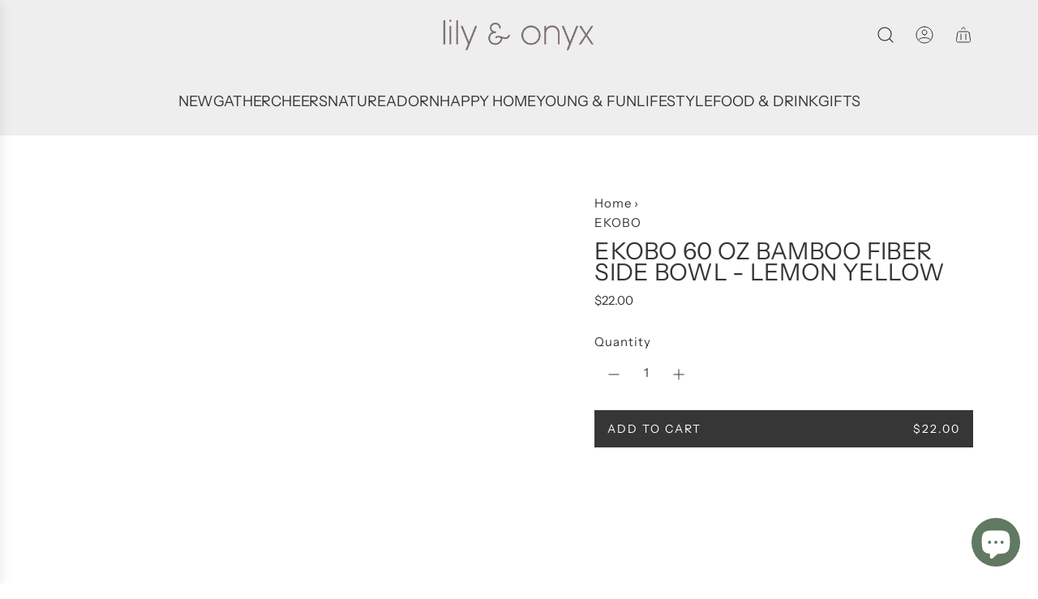

--- FILE ---
content_type: text/css
request_url: https://cdn.shopify.com/extensions/019b6e53-04e2-713c-aa06-5bced6079bf6/menufrontend-304/assets/main-navigation-styles.min.css
body_size: 15933
content:
@font-face{font-family:GloboMenuBaseIcon;font-style:normal;font-weight:400;src:url("data:font/embedded-opentype;base64, [base64]//[base64]//wAA6ADxBP//[base64]///9qA6EDDQAIACEAMkAvHwEBAA4BAwECTAACAwKGAAQAAAEEAGkAAQMDAVkAAQEDYQADAQNRFyMUExIFBhsrATQuAQYUFj4BARQGIi8BBiMiLgI+BB4CFxQHFxYCg5LQkpLQkgEeLDoUv2R7UJJoQAI8bI6kjmw8AUW/FQGCZ5IClsqYBoz+mh0qFb9FPmqQoo5uOgRCZpZNe2S/FQABAAAAAAFeAlEAFQAXQBQDAQABAUwAAQABhQAAAHYXGQIGGCsBFA8BFxYUDwEGIicBJjQ3ATYyHwEWAV4G29sGBhwFDgb+/AYGAQQFEAQcBgIiBwXc2wYOBhwFBQEFBQ4GAQQGBhwFAAEAAAAAAUwCUQAVABdAFAsBAAEBTAABAAGFAAAAdhwUAgYYKwEUBwEGIi8BJjQ/AScmND8BNjIXARYBTAX++wUOBhwGBtvbBgYcBRAEAQUFAToHBf77BQUcBg4G29wFDgYcBgb+/AUAAQAAAAACWAHUABUAGUAWBwEAAgFMAAIAAoUBAQAAdhcUFAMGGSslFA8BBiIvAQcGIi8BJjQ3ATYyFwEWAlgGHAUOBtzbBRAEHAYGAQQFDgYBBAa9BwUcBgbb2wYGHAUOBgEEBgb+/AUAAAAAAQAAAAACWAHmABUAGUAWDwEAAQFMAgEBAAGFAAAAdhQXFAMGGSsBFAcBBiInASY0PwE2Mh8BNzYyHwEWAlgG/vwFEAT+/AYGHAUOBtvcBRAEHAYBtwcF/vsFBQEFBQ4GHAYG29sGBhwFAAAAAQAAAAEAAO2cQgBfDzz1AA8D6AAAAADkE5bnAAAAAOQTluf///9qA+gDDQAAAAgAAgAAAAAAAAABAAADUv9qAAAD6P////8D6AABAAAAAAAAAAAAAAAAAAAABgPoAAADoP//[base64]//[base64]/Ky6xMAEUKy2whSyxAD8rsEArLbCGLLEAPyuwQSstsIcssQA/K7BCKy2wiCyxAT8rsEArLbCJLLEBPyuwQSstsIossQE/[base64]/4WwBI2xAgBEswVkBgBERA==") format("embedded-opentype"),url("data: font/woff2;base64, d09GMgABAAAAAArkAA8AAAAAGEAAAAqOAAEAAAAAAAAAAAAAAAAAAAAAAAAAAAAAHFQGYACDMAgOCZwMEQgKhEiEEQsOAAE2AiQDGAQgBYVNB2MMgRwb9BZRlI1WmuyLA/N8ozO3nRp5+S5+40xKqSi7mz3VXF+vu0cSx3wwD+YDTGAFWEsgrMfXVG9fJVnz4xe1q57jW/5aFjHNTCb/DvKKCrGHmOyeTA9NSQEE1GU19I+63g8WFZACR7kBkkPkkJaCIH2Uss4W9Stqd9XIYauWKZ3evfWfQoTiL4lAJ0DM2P9e8M3eKYf7dwoJhQhQRCrBHJEjk5mNBLADF4BmzICbQS+y6VNgop0WsZB2O6IvF7E/EgTADJdezBga8cC+wr9hFbIJAABAwPRUWrE06oc6zEJAANRqWXVBdorOQALYNvYAwAnx4+knNGQAg8TB129mxB3Ck7/wt8JnJ5aZy1/DJQCB2wyLSwA4gBqAAChE80IkpGEZhxklAo0lMoRhqcaJBCCEqAdK7A33MXAI+McjGTzXivwRGKm93I0Nyv9b2GD5f0s2eP7fsgEVKfAQSMZ/9wHEAIGntMjS898YuXuO/PBXonmRirey0eh9hXn9o0qfNNf2xXkP3gBtPiEJSwwQ0PImwGDefIBDwzc+tW9bnJFClRIbm5rFVtpJGD9sCavBOKsD4nZrYh0dLJHC9hEP42yyT28/OCIYLU4paXJWooHb9DVP6akjMxLH8CCNydxJOmeJn+o0iCe3iOqvqSINc7FeIB8lD/f87u8kebQbfcrM2zDr03ranQPtb1kN4jpQYXiBFCVcxqVET47QRuOx4pKZS8RouDE7opVaW0vOcnPAHCvX4D6BiyH7YOAMkX9s/kX97ZQ1uchvSRo5DzVDkXPpKX9F0mkxByRoIYTXQSh8k1Asolp03mcoB+SmTpkU+5rSiErQVY1c0fWuFeRxjLTuE1aHGrX/WIrm6nZE9TaVN66+y8myz0J/SFC4NvGKMVFAASZemNDRxaSuusmiCVissMYGakIZZT1ggrQQdq5/C2kI3Cb0nJMbyryk05kxmUaEi3jeaw1ZrtaiyJrC4hQGiPCixVhcNDR0PRY74zDaInpjtcKdjOan/yC2Q+soOQK4rkl2XZlv8s02JJ1Hb5J35vN5H3CgsY4jQmUecALKEg4+A7dJOCxmnAHcwxkHkuA4DTKjfgtpjsWFJBaNi1WkEslmTMbzD6mJ1jyfxNa2rQil7Hibnr8f1zk/limVU9EwMfsYJO/[base64]/MeqAB0kpnZMbqbbtUv3HSuJpTozvKNHvPUW8bj4b1JqXpRbqcaxg1Nc2N09lm6Eapu1qwDe5zlN/LoSiHj82Jme8QAMYDu92a03Q9+6UV6rUqeyvg8BcKtKE70Afa5WKIa9nv2oHGZOaUOq2ARZg/HY+d2Mqq0hfnM2Rxak9peu/5QCfADBkWEY5wmZmbVQ6w8MLXsc6kfmw/2UxXg7rhISFbVPxisfg2Cf0ufRO6W903Ue1eyDGaMFNjsXIfbVmQeV49UATFDdIogmUwJNYhKRaszjPlSu6a6m3VpDh/Zct62xlmLmGOmTk8ssg0BmwoFxEjed1cU6IdURVAOPOddyV6RT67cqC7HVhIk1RBq/W34xM9DZipYAk6Q67TDb1ORdxWnhY8pk69eQeL6RFSN7Qhe+Cup3db3A68bk/3zihj+l7dt9Qt78/eWNDyZuJ37z4dpq4F13lJBtMb9y4n9blrrjR1IdBPbPvOvbn/wHE3rPzOg6AzMjvSAF0xalPdvx5zbJc7CpkdLmVyN2Cmb0ZVqx+oWC1WW2vnyaZend1O+zc+hGbu8ghm9PmvWPVgXR99FfZqb7ed7ytNPpeRhruxcaFFeEogNW3yZumaXFV9TI2mz/[base64]/H+/LyPam74KI5U8WFY+mRS3szopePp1VejIYQQlXdxDhwNdIZvrhapmncEx9GWbRerSpiNHgnjl7b+/ZGz579kM5efOesD6Wzx/PCeXc7mx89ChrbZ57tiS7tO01Pd51cvvJkx7P8ZP/ycNdFjGw3go8eGY0LChXPN99+843X7r1v2D1ceOxezt3OlvuejOkdiiGEwfeJ4BvO3874vnmk4EbGxAMljtz8raUV3UP0tteTNXEL38+F4WxOSSukj3OhM6sbPEsL2SwhR5JgPvps7fyh1xcQwU6c2AgYZ4cgABJYCuKcJkHE/eDEZ2UUp6YkS3JOtZ7KCUQjINBBAJsyspicGbcZS15uqp2ugB3DwA4Sye5JTeVylpWX7mhmZDWkZsRmQMDmvb6/etMiR/f/qoP/BQC/pVz6UwQJHixDbG4rgwqmlZ1HjQJgaYISLwGBsxxNMXoqQ21gk8/21YOgCUWpLMBgRrmTgEG7Fbwn2Q9pUYvnJQkqWpIMCnqYY8pgAWokKcECD8ugFiXNqBZd3IIU53CQMAFYhuchSXB2JBnsVMAcVC0LUD1JCelHWQYVTJoxTutfsaDs2/8DvH2wUvvdvNufyvZe0jX6m6j10/r66U4fvK8598e+8J7j7G6oc4Wvesvases3RRs3bIg8U1k1RPrfZOM9P3RVXp+MQazGGmzFOixFFEuwAZoKg6ikaeTacIvDAaNLs1ph/qVYBT9WQOPHRmzAEpTXM9YZR4a8CuGwwSu8vtcJYjVWYjybtUWxkb3Uj3XEtYM87uj0w6VY3zUN6rgUMByuUgr9SE2o3G3rsWnAjaxkAyIcoXWJXqYZGnZo1uC8LMJBLKxrEd4we6dO9err5mk4cAN8IZkYcRIkkUwK5P+Zsd+/Kroi/MJBZHEdfYnUadPGNZR+RHlBANPv4K3ZvjjRqckY3Rm+cE0cykAcqBKbml+9C8AynPMuOGDES+jILF9MP+ILUkhUdN5RYR0DYzInXj484p66ByRUmoOeWM1HjsNedYcSBxEn4yx67HUpJMMwAA==") format("woff2"),url("data: font/woff;base64, [base64]//[base64]//wAA6ADxBP//[base64]///9qA6EDDQAIACEAMkAvHwEBAA4BAwECTAACAwKGAAQAAAEEAGkAAQMDAVkAAQEDYQADAQNRFyMUExIFBhsrATQuAQYUFj4BARQGIi8BBiMiLgI+BB4CFxQHFxYCg5LQkpLQkgEeLDoUv2R7UJJoQAI8bI6kjmw8AUW/FQGCZ5IClsqYBoz+mh0qFb9FPmqQoo5uOgRCZpZNe2S/FQABAAAAAAFeAlEAFQAXQBQDAQABAUwAAQABhQAAAHYXGQIGGCsBFA8BFxYUDwEGIicBJjQ3ATYyHwEWAV4G29sGBhwFDgb+/AYGAQQFEAQcBgIiBwXc2wYOBhwFBQEFBQ4GAQQGBhwFAAEAAAAAAUwCUQAVABdAFAsBAAEBTAABAAGFAAAAdhwUAgYYKwEUBwEGIi8BJjQ/AScmND8BNjIXARYBTAX++wUOBhwGBtvbBgYcBRAEAQUFAToHBf77BQUcBg4G29wFDgYcBgb+/AUAAQAAAAACWAHUABUAGUAWBwEAAgFMAAIAAoUBAQAAdhcUFAMGGSslFA8BBiIvAQcGIi8BJjQ3ATYyFwEWAlgGHAUOBtzbBRAEHAYGAQQFDgYBBAa9BwUcBgbb2wYGHAUOBgEEBgb+/AUAAAAAAQAAAAACWAHmABUAGUAWDwEAAQFMAgEBAAGFAAAAdhQXFAMGGSsBFAcBBiInASY0PwE2Mh8BNzYyHwEWAlgG/vwFEAT+/AYGHAUOBtvcBRAEHAYBtwcF/vsFBQEFBQ4GHAYG29sGBhwFAAAAAQAAAAEAAO2cQgBfDzz1AA8D6AAAAADkE5bnAAAAAOQTluf///9qA+gDDQAAAAgAAgAAAAAAAAABAAADUv9qAAAD6P////8D6AABAAAAAAAAAAAAAAAAAAAABgPoAAADoP//[base64]//[base64]/Ky6xMAEUKy2whSyxAD8rsEArLbCGLLEAPyuwQSstsIcssQA/K7BCKy2wiCyxAT8rsEArLbCJLLEBPyuwQSstsIossQE/[base64]/4WwBI2xAgBEswVkBgBERA==") format("woff"),url("data: font/truetype;charset=utf-8;base64, [base64]//[base64]//wAA6ADxBP//[base64]///9qA6EDDQAIACEAMkAvHwEBAA4BAwECTAACAwKGAAQAAAEEAGkAAQMDAVkAAQEDYQADAQNRFyMUExIFBhsrATQuAQYUFj4BARQGIi8BBiMiLgI+BB4CFxQHFxYCg5LQkpLQkgEeLDoUv2R7UJJoQAI8bI6kjmw8AUW/FQGCZ5IClsqYBoz+mh0qFb9FPmqQoo5uOgRCZpZNe2S/FQABAAAAAAFeAlEAFQAXQBQDAQABAUwAAQABhQAAAHYXGQIGGCsBFA8BFxYUDwEGIicBJjQ3ATYyHwEWAV4G29sGBhwFDgb+/AYGAQQFEAQcBgIiBwXc2wYOBhwFBQEFBQ4GAQQGBhwFAAEAAAAAAUwCUQAVABdAFAsBAAEBTAABAAGFAAAAdhwUAgYYKwEUBwEGIi8BJjQ/AScmND8BNjIXARYBTAX++wUOBhwGBtvbBgYcBRAEAQUFAToHBf77BQUcBg4G29wFDgYcBgb+/AUAAQAAAAACWAHUABUAGUAWBwEAAgFMAAIAAoUBAQAAdhcUFAMGGSslFA8BBiIvAQcGIi8BJjQ3ATYyFwEWAlgGHAUOBtzbBRAEHAYGAQQFDgYBBAa9BwUcBgbb2wYGHAUOBgEEBgb+/AUAAAAAAQAAAAACWAHmABUAGUAWDwEAAQFMAgEBAAGFAAAAdhQXFAMGGSsBFAcBBiInASY0PwE2Mh8BNzYyHwEWAlgG/vwFEAT+/AYGHAUOBtvcBRAEHAYBtwcF/vsFBQEFBQ4GHAYG29sGBhwFAAAAAQAAAAEAAO2cQgBfDzz1AA8D6AAAAADkE5bnAAAAAOQTluf///9qA+gDDQAAAAgAAgAAAAAAAAABAAADUv9qAAAD6P////8D6AABAAAAAAAAAAAAAAAAAAAABgPoAAADoP//[base64]//[base64]/Ky6xMAEUKy2whSyxAD8rsEArLbCGLLEAPyuwQSstsIcssQA/K7BCKy2wiCyxAT8rsEArLbCJLLEBPyuwQSstsIossQE/[base64]/4WwBI2xAgBEswVkBgBERA==") format("truetype"),url("data: image/svg+xml;base64, PD94bWwgdmVyc2lvbj0iMS4wIiBzdGFuZGFsb25lPSJubyI/[base64]") format("svg")}.searchItem .fa.fa-search:before{content:"\e800"}.searchItem .fa.fa-search{display:inline-block;font:normal normal normal 14px/1 GloboMenuBaseIcon!important;font-size:inherit;text-rendering:auto;-webkit-font-smoothing:antialiased;-moz-osx-font-smoothing:grayscale}.gm-dropdown,.gm-menu .owl-carousel.gmowl-refresh .gmowl-item{visibility:hidden}.gm-menu .owl-carousel,.gm-menu .owl-carousel .gmowl-item,input.gm-btn{-webkit-tap-highlight-color:transparent}.gm-menu .owl-carousel{display:none;position:relative;width:100%;z-index:1}.gm-menu .owl-carousel .gmowl-stage{-moz-backface-visibility:hidden;position:relative;-ms-touch-action:pan-Y;touch-action:manipulation}.gm-menu .owl-carousel .gmowl-stage:after{clear:both;content:".";display:block;height:0;line-height:0;visibility:hidden}.gm-menu .owl-carousel .gmowl-stage-outer{overflow:hidden;position:relative;-webkit-transform:translateZ(0)}.gm-menu .owl-carousel .gmowl-item,.gm-menu .owl-carousel .gmowl-wrapper{-webkit-backface-visibility:hidden;-moz-backface-visibility:hidden;-ms-backface-visibility:hidden;-webkit-transform:translateZ(0);-moz-transform:translateZ(0);-ms-transform:translateZ(0)}.gm-menu .owl-carousel .gmowl-item{-webkit-backface-visibility:hidden;float:left;min-height:1px;position:relative;-webkit-touch-callout:none}.gm-menu .owl-carousel .gmowl-item img{display:block;width:100%}.gm-menu .owl-carousel .gmowl-dots.disabled,.gm-menu .owl-carousel .gmowl-nav.disabled,.gm-menu .owl-carousel .gmowl-video-playing .gmowl-video-play-icon,.gm-menu .owl-carousel .gmowl-video-playing .gmowl-video-tn,.gm-menu-mobile .gm-tab-links>.alignment,.gm-menu.gm-menu-mobile .gm-links .gm-item[data-link-group]:not(.gm-heading):not(.gm-active):not([data-link-group="0"]),.gm-menu:not(.gm-menu-mobile) .gm-links .gm-heading .gm-retractor,.gm-tab-links>.gm-item>.gm-tab-panel,.theme_store_id_380.gm-menu-installed #MobileNav.gm-menu{display:none}.gm-menu .owl-carousel .gmowl-dot,.gm-menu .owl-carousel .gmowl-nav .gmowl-next,.gm-menu .owl-carousel .gmowl-nav .gmowl-prev{cursor:pointer;-webkit-user-select:none;-khtml-user-select:none;-moz-user-select:none;-ms-user-select:none;user-select:none}.gm-menu .owl-carousel .gmowl-nav button.gmowl-next,.gm-menu .owl-carousel .gmowl-nav button.gmowl-prev,.gm-menu .owl-carousel button.gmowl-dot{background:0;border:0;color:inherit;font:inherit;padding:0!important}.gm-description,.gm-links .gm-item,.gm-menu .owl-carousel.gmowl-loaded,.gm-tab-links>.gm-item.gm-active>.gm-tab-panel,.no-js .gm-menu .owl-carousel{display:block}.gm-menu .owl-carousel.gmowl-loading{display:block;opacity:0}.gm-menu .owl-carousel.gmowl-hidden{opacity:0}.gm-menu .owl-carousel.gmowl-drag .gmowl-item{-ms-touch-action:pan-y;touch-action:pan-y;-webkit-user-select:none;-moz-user-select:none;-ms-user-select:none;user-select:none}.gm-menu .owl-carousel.gmowl-grab{cursor:move;cursor:grab}.gm-menu .owl-carousel.gmowl-rtl{direction:rtl}.gm-menu .owl-carousel.gmowl-rtl .gmowl-item{float:right}.gm-menu .owl-carousel .animated{animation-duration:1s;animation-fill-mode:both}.gm-menu .owl-carousel .gmowl-animated-in{z-index:0}.gm-menu .owl-carousel .gmowl-animated-out{z-index:1}.gm-menu .owl-carousel .fadeOut{animation-name:fadeOut}@keyframes fadeOut{0%{opacity:1}to{opacity:0}}.gm-menu .gmowl-height{transition:height .5s ease-in-out}.gm-menu .owl-carousel .gmowl-item .gmowl-lazy{opacity:0;transition:opacity .4s}.gm-menu .owl-carousel .gmowl-item .gmowl-lazy:not([src]),.gm-menu .owl-carousel .gmowl-item .gmowl-lazy[src^=""]{max-height:0}.gm-menu .owl-carousel .gmowl-item img.gmowl-lazy{transform-style:preserve-3d}.gmcol,.gmcol-1,.gmcol-10,.gmcol-11,.gmcol-12,.gmcol-2,.gmcol-3,.gmcol-4,.gmcol-5,.gmcol-6,.gmcol-7,.gmcol-8,.gmcol-9,.gmcol-auto,.gmcol-lg,.gmcol-lg-1,.gmcol-lg-10,.gmcol-lg-11,.gmcol-lg-12,.gmcol-lg-2,.gmcol-lg-3,.gmcol-lg-4,.gmcol-lg-5,.gmcol-lg-6,.gmcol-lg-7,.gmcol-lg-8,.gmcol-lg-9,.gmcol-lg-auto,.gmcol-md,.gmcol-md-1,.gmcol-md-10,.gmcol-md-11,.gmcol-md-12,.gmcol-md-2,.gmcol-md-3,.gmcol-md-4,.gmcol-md-5,.gmcol-md-6,.gmcol-md-7,.gmcol-md-8,.gmcol-md-9,.gmcol-md-auto,.gmcol-sm,.gmcol-sm-1,.gmcol-sm-10,.gmcol-sm-11,.gmcol-sm-12,.gmcol-sm-2,.gmcol-sm-3,.gmcol-sm-4,.gmcol-sm-5,.gmcol-sm-6,.gmcol-sm-7,.gmcol-sm-8,.gmcol-sm-9,.gmcol-sm-auto,.gmcol-xl,.gmcol-xl-1,.gmcol-xl-10,.gmcol-xl-11,.gmcol-xl-12,.gmcol-xl-2,.gmcol-xl-3,.gmcol-xl-4,.gmcol-xl-5,.gmcol-xl-6,.gmcol-xl-7,.gmcol-xl-8,.gmcol-xl-9,.gmcol-xl-auto{min-height:1px;padding-left:15px;padding-right:15px;position:relative;width:100%}.gmcol-12,.gmcol-full{-webkit-box-flex:0;-ms-flex:0 0 100%;flex:0 0 100%;max-width:100%}.gmcol{-ms-flex-preferred-size:0;flex-basis:0%;-webkit-box-flex:1;-ms-flex-positive:1;flex-grow:1;max-width:100%}.gmcol-auto{-ms-flex:0 0 auto;flex:0 0 auto;max-width:none;width:auto}.gmcol-1,.gmcol-10,.gmcol-2,.gmcol-3,.gmcol-4,.gmcol-5,.gmcol-6,.gmcol-7,.gmcol-8,.gmcol-9,.gmcol-auto{-webkit-box-flex:0}.gmcol-1{-ms-flex:0 0 8.333333%;flex:0 0 8.333333%;max-width:8.333333%}.gmcol-2{-ms-flex:0 0 16.666667%;flex:0 0 16.666667%;max-width:16.666667%}.gmcol-3{-ms-flex:0 0 25%;flex:0 0 25%;max-width:25%}.gmcol-4{-ms-flex:0 0 33.333333%;flex:0 0 33.333333%;max-width:33.333333%}.gmcol-5{-ms-flex:0 0 41.666667%;flex:0 0 41.666667%;max-width:41.666667%}.gmcol-6{-ms-flex:0 0 50%;flex:0 0 50%;max-width:50%}.gmcol-7{-ms-flex:0 0 58.333333%;flex:0 0 58.333333%;max-width:58.333333%}.gmcol-8{-ms-flex:0 0 66.666667%;flex:0 0 66.666667%;max-width:66.666667%}.gmcol-9{-ms-flex:0 0 75%;flex:0 0 75%;max-width:75%}.gmcol-10{-ms-flex:0 0 83.333333%;flex:0 0 83.333333%;max-width:83.333333%}.gmcol-11{-webkit-box-flex:0;-ms-flex:0 0 91.666667%;flex:0 0 91.666667%;max-width:91.666667%}@media(min-width:576px){.gmcol-sm{-ms-flex-preferred-size:0;flex-basis:0%;-webkit-box-flex:1;-ms-flex-positive:1;flex-grow:1;max-width:100%}.gmcol-sm-auto{-webkit-box-flex:0;-ms-flex:0 0 auto;flex:0 0 auto;max-width:none;width:auto}.gmcol-sm-1{-webkit-box-flex:0;-ms-flex:0 0 8.333333%;flex:0 0 8.333333%;max-width:8.333333%}.gmcol-sm-2{-webkit-box-flex:0;-ms-flex:0 0 16.666667%;flex:0 0 16.666667%;max-width:16.666667%}.gmcol-sm-3{-webkit-box-flex:0;-ms-flex:0 0 25%;flex:0 0 25%;max-width:25%}.gmcol-sm-4{-webkit-box-flex:0;-ms-flex:0 0 33.333333%;flex:0 0 33.333333%;max-width:33.333333%}.gmcol-sm-5{-webkit-box-flex:0;-ms-flex:0 0 41.666667%;flex:0 0 41.666667%;max-width:41.666667%}.gmcol-sm-6{-webkit-box-flex:0;-ms-flex:0 0 50%;flex:0 0 50%;max-width:50%}.gmcol-sm-7{-webkit-box-flex:0;-ms-flex:0 0 58.333333%;flex:0 0 58.333333%;max-width:58.333333%}.gmcol-sm-8{-webkit-box-flex:0;-ms-flex:0 0 66.666667%;flex:0 0 66.666667%;max-width:66.666667%}.gmcol-sm-9{-webkit-box-flex:0;-ms-flex:0 0 75%;flex:0 0 75%;max-width:75%}.gmcol-sm-10{-webkit-box-flex:0;-ms-flex:0 0 83.333333%;flex:0 0 83.333333%;max-width:83.333333%}.gmcol-sm-11{-webkit-box-flex:0;-ms-flex:0 0 91.666667%;flex:0 0 91.666667%;max-width:91.666667%}.gmcol-sm-12{-webkit-box-flex:0;-ms-flex:0 0 100%;flex:0 0 100%;max-width:100%}}@media(min-width:768px){.gmcol-md{-ms-flex-preferred-size:0;flex-basis:0%;-webkit-box-flex:1;-ms-flex-positive:1;flex-grow:1;max-width:100%}.gmcol-md-auto{-webkit-box-flex:0;-ms-flex:0 0 auto;flex:0 0 auto;max-width:none;width:auto}.gmcol-md-1{-webkit-box-flex:0;-ms-flex:0 0 8.333333%;flex:0 0 8.333333%;max-width:8.333333%}.gmcol-md-2{-webkit-box-flex:0;-ms-flex:0 0 16.666667%;flex:0 0 16.666667%;max-width:16.666667%}.gmcol-md-3{-webkit-box-flex:0;-ms-flex:0 0 25%;flex:0 0 25%;max-width:25%}.gmcol-md-4{-webkit-box-flex:0;-ms-flex:0 0 33.333333%;flex:0 0 33.333333%;max-width:33.333333%}.gmcol-md-5{-webkit-box-flex:0;-ms-flex:0 0 41.666667%;flex:0 0 41.666667%;max-width:41.666667%}.gmcol-md-6{-webkit-box-flex:0;-ms-flex:0 0 50%;flex:0 0 50%;max-width:50%}.gmcol-md-7{-webkit-box-flex:0;-ms-flex:0 0 58.333333%;flex:0 0 58.333333%;max-width:58.333333%}.gmcol-md-8{-webkit-box-flex:0;-ms-flex:0 0 66.666667%;flex:0 0 66.666667%;max-width:66.666667%}.gmcol-md-9{-webkit-box-flex:0;-ms-flex:0 0 75%;flex:0 0 75%;max-width:75%}.gmcol-md-10{-webkit-box-flex:0;-ms-flex:0 0 83.333333%;flex:0 0 83.333333%;max-width:83.333333%}.gmcol-md-11{-webkit-box-flex:0;-ms-flex:0 0 91.666667%;flex:0 0 91.666667%;max-width:91.666667%}.gmcol-md-12{-webkit-box-flex:0;-ms-flex:0 0 100%;flex:0 0 100%;max-width:100%}}@media(min-width:992px){.gmcol-lg{-ms-flex-preferred-size:0;flex-basis:0%;-webkit-box-flex:1;-ms-flex-positive:1;flex-grow:1;max-width:100%}.gmcol-lg-auto{-webkit-box-flex:0;-ms-flex:0 0 auto;flex:0 0 auto;max-width:none;width:auto}.gmcol-lg-1{-webkit-box-flex:0;-ms-flex:0 0 8.333333%;flex:0 0 8.333333%;max-width:8.333333%}.gmcol-lg-2{-webkit-box-flex:0;-ms-flex:0 0 16.666667%;flex:0 0 16.666667%;max-width:16.666667%}.gmcol-lg-3{-webkit-box-flex:0;-ms-flex:0 0 25%;flex:0 0 25%;max-width:25%}.gmcol-lg-4{-webkit-box-flex:0;-ms-flex:0 0 33.333333%;flex:0 0 33.333333%;max-width:33.333333%}.gmcol-lg-5{-webkit-box-flex:0;-ms-flex:0 0 41.666667%;flex:0 0 41.666667%;max-width:41.666667%}.gmcol-lg-6{-webkit-box-flex:0;-ms-flex:0 0 50%;flex:0 0 50%;max-width:50%}.gmcol-lg-7{-webkit-box-flex:0;-ms-flex:0 0 58.333333%;flex:0 0 58.333333%;max-width:58.333333%}.gmcol-lg-8{-webkit-box-flex:0;-ms-flex:0 0 66.666667%;flex:0 0 66.666667%;max-width:66.666667%}.gmcol-lg-9{-webkit-box-flex:0;-ms-flex:0 0 75%;flex:0 0 75%;max-width:75%}.gmcol-lg-10{-webkit-box-flex:0;-ms-flex:0 0 83.333333%;flex:0 0 83.333333%;max-width:83.333333%}.gmcol-lg-11{-webkit-box-flex:0;-ms-flex:0 0 91.666667%;flex:0 0 91.666667%;max-width:91.666667%}.gmcol-lg-12{-webkit-box-flex:0;-ms-flex:0 0 100%;flex:0 0 100%;max-width:100%}}@media(min-width:1200px){.gmcol-xl{-ms-flex-preferred-size:0;flex-basis:0%;-webkit-box-flex:1;-ms-flex-positive:1;flex-grow:1;max-width:100%}.gmcol-xl-auto{-webkit-box-flex:0;-ms-flex:0 0 auto;flex:0 0 auto;max-width:none;width:auto}.gmcol-xl-1{-webkit-box-flex:0;-ms-flex:0 0 8.333333%;flex:0 0 8.333333%;max-width:8.333333%}.gmcol-xl-2{-webkit-box-flex:0;-ms-flex:0 0 16.666667%;flex:0 0 16.666667%;max-width:16.666667%}.gmcol-xl-3{-webkit-box-flex:0;-ms-flex:0 0 25%;flex:0 0 25%;max-width:25%}.gmcol-xl-4{-webkit-box-flex:0;-ms-flex:0 0 33.333333%;flex:0 0 33.333333%;max-width:33.333333%}.gmcol-xl-5{-webkit-box-flex:0;-ms-flex:0 0 41.666667%;flex:0 0 41.666667%;max-width:41.666667%}.gmcol-xl-6{-webkit-box-flex:0;-ms-flex:0 0 50%;flex:0 0 50%;max-width:50%}.gmcol-xl-7{-webkit-box-flex:0;-ms-flex:0 0 58.333333%;flex:0 0 58.333333%;max-width:58.333333%}.gmcol-xl-8{-webkit-box-flex:0;-ms-flex:0 0 66.666667%;flex:0 0 66.666667%;max-width:66.666667%}.gmcol-xl-9{-webkit-box-flex:0;-ms-flex:0 0 75%;flex:0 0 75%;max-width:75%}.gmcol-xl-10{-webkit-box-flex:0;-ms-flex:0 0 83.333333%;flex:0 0 83.333333%;max-width:83.333333%}.gmcol-xl-11{-webkit-box-flex:0;-ms-flex:0 0 91.666667%;flex:0 0 91.666667%;max-width:91.666667%}.gmcol-xl-12{-webkit-box-flex:0;-ms-flex:0 0 100%;flex:0 0 100%;max-width:100%}}.gm-menu li{margin:0}.gm-width-full>.gm-tabs,.gmcol-full>.gm-tabs,form#gm-contact-form .gm-grid{margin-left:-15px;margin-right:-15px}.gm-no-padding,.gm-no-padding>*{padding:0!important}.gm-menu-installed .gm-menu,.gm-menu-installed .gm-menu *{box-sizing:border-box}.gm-menu-installed .gm-menu,.gm-menu-installed .gm-menu ul{list-style:none;margin:0;padding:0}.gm-menu-installed .gm-menu{display:-webkit-box;display:-ms-flexbox;display:-webkit-flex;display:flex;flex-wrap:wrap;margin:0;padding:0;position:relative;text-align:left}.gm-item.gm-level-0{flex:0 0 auto;-webkit-flex:0 0 auto}.gm-vertical .gm-item.gm-level-0{flex:0 0 100%;-webkit-flex:0 0 100%}.gm-item.gm-level-0.gm-active{z-index:999}.gm-menu-installed .gm-menu .gm-grid-item{overflow:hidden;padding:0 15px}.gm-menu-installed .gm-menu .gm-aliexpress>.gm-grid>.gm-grid-item{overflow:visible!important}.gm-menu-installed .gm-menu .gm-grid{align-items:flex-start;display:flex;flex-wrap:wrap;margin-left:0;margin-right:0;min-width:100%}.gm-menu-installed .gm-menu a{display:block;letter-spacing:0;text-decoration:none;text-shadow:none!important;text-transform:none;white-space:normal}.gm-menu-installed .gm-dropdown>li>a,.gm-menu-installed .gm-dropdown>li>div.gm-target,.gm-menu-installed .gm-level-0>a,.gm-menu-installed .gm-level-0>div.gm-target,.gm-menu-installed .gm-tab-links>li>a,.gm-menu-installed .gm-tab-links>li>div.gm-target,.gm-menu-installed.onSortDropdown>li>a,.gm-menu-installed.onSortDropdown>li>div.gm-target{align-items:center;display:flex;justify-content:start;padding:15px 20px!important}.gm-jc-end,.gm-menu.gm-submenu-align-right{justify-content:flex-end}.gm-links.gm-jc-center>li>a,.gm-links.gm-jc-center>li>div.gm-target,.gm-menu.gm-submenu-align-center{justify-content:center}.gm-image-2 .gm-image,.gm-item.searchItem,.gm-menu:not(.gm-menu-mobile.gm-submenu-open-style-slide) .gm-submenu-mega.gm-submenu-align-center,.gm-menu:not(.gm-menu-mobile.gm-submenu-open-style-slide) .gm-submenu-mega.gm-submenu-align-left,.gm-menu:not(.gm-menu-mobile.gm-submenu-open-style-slide) .gm-submenu-mega.gm-submenu-align-right,.gm-products-carousel,.gm-single-product>.gm-target,.gm-submenu-aliexpress .gm-tab-contents,.gm-submenu-dropdown,.gm-tab-links,.gm-target,.theme_store_id_688 .header div.container,.theme_store_id_730 .site-header .grid--table{position:relative}.gm-dropdown,.gm-submenu-mega.gm-submenu-align-center>.gm-submenu,.gm-submenu-mega.gm-submenu-align-left>.gm-submenu,.gm-submenu-mega.gm-submenu-align-right>.gm-submenu{position:absolute}.gm-dropdown{flex-direction:column;min-width:180px;opacity:0;z-index:-1}.gm-form-control,input.gm-btn{min-height:36px;min-width:36px}.gm-menu-installed .gm-dropdown>li>.gm-target>.gm-text,.gm-menu-installed .gm-dropdown>li>a>.gm-text{white-space:nowrap}.gm-submenu-align-left>.gm-submenu,.theme_store_id_688 .gm-menu .mm-listview>li:not(.mm-divider):after{left:0}.gm-submenu-align-right>.gm-submenu{right:0}.gm-menu:not(.gm-vertical) .gm-submenu-align-center>.gm-submenu{left:50%;right:auto;-webkit-transform:translateX(-50%);-ms-transform:translateX(-50%);transform:translateX(-50%)}.gm-submenu>.gm-submenu-align-right>.gm-submenu{right:100%;top:0}.gm-submenu>.gm-submenu-align-left>.gm-submenu{left:100%;top:0}.gm-bordered .gm-submenu.gm-submenu-bordered>.gm-submenu-align-left>.gm-submenu,.gm-bordered .gm-submenu.gm-submenu-bordered>.gm-submenu-align-right>.gm-submenu{top:-1px}.gm-submenu{background-size:cover!important;display:block!important;opacity:0!important;position:absolute!important;visibility:hidden!important;z-index:-1!important}.gm-menu-installed .gm-menu.gm-submenu-align-left{justify-content:flex-start!important}.gm-menu-installed .gm-menu.gm-submenu-align-left:not(.gm-vertical):not(.gm-menu-mobile) .accountItem:not(.accountItem+.accountItem),.gm-menu-installed .gm-menu.gm-submenu-align-left:not(.gm-vertical):not(.gm-menu-mobile) .searchItem:not(.accountItem+.searchItem){margin-left:auto}.gm-menu-installed .gm-menu .gm-item.gm-level-0.accountItem{font-size:0}.gm-menu-installed .gm-menu .gm-target.timo-subscriptions-link{display:none}.gm-menu-installed .gm-menu.gm-submenu-align-center{justify-content:center!important}.gm-menu-installed .gm-menu.gm-submenu-align-right{justify-content:flex-end!important}.gm-item.gm-level-0:not(.gm-active)>.gm-submenu{overflow:hidden}.gm-submenu.gm-dropdown{display:none!important;overflow:visible}.gm-active>.gm-submenu.gm-dropdown{display:flex!important}.gm-active>.gm-submenu{opacity:1!important;pointer-events:auto!important;visibility:visible!important;z-index:1000!important}.gm-menu .gm-item.gm-level-0.accountItem.gm-ritem+.gm-level-0.gm-ritem,.gm-menu .gm-item.gm-level-0.accountItem.gm-ritem+.gm-level-0.searchItem{margin-left:0}.gm-dropdown.gm-orientation-horizontal,.gm-image>a{flex-wrap:wrap}.gm-orientation-horizontal{flex-direction:row!important}.gm-orientation-horizontal>.gm-submenu-dropdown>.gm-dropdown{top:100%}.gm-menu.gm-menu-mobile .gm-tabs-right>.gm-tab-links>.gm-item>.gm-target>.gm-retractor,.gm-orientation-horizontal>.gm-submenu-dropdown.gm-submenu-align-left>.gm-dropdown,.gm-tabs-right>.gm-tab-links>.gm-item>.gm-target>.editor{left:0;right:auto}.gm-orientation-horizontal>.gm-submenu-dropdown.gm-submenu-align-right>.gm-dropdown{left:auto;right:0}.gm-menu:not(.gm-vertical) .gm-submenu-align-full,.gm-submenu-align-full .gm-submenu-dropdown,.gm-vertical .gm-orientation-horizontal>.gm-item{position:static!important}.gm-submenu-align-full .gm-submenu.gm-dropdown,.gm-submenu-align-full>.gm-submenu{left:0;min-width:100%;right:0;-webkit-transform:translateX(0);-ms-transform:translateX(0);transform:translateX(0);width:auto}.gm-submenu-align-full .gm-submenu.gm-submenu-bordered.gm-dropdown .gm-submenu.gm-dropdown{left:-1px;right:-1px}.gm-jc-left,.gm-jc-start{justify-content:flex-start;text-align:left}.gm-jc-center{justify-content:center;text-align:center}.gm-menu-installed .gm-menu img{display:block;height:auto;width:100%}.gm-ai-top{align-items:flex-start}.gm-ai-bottom{align-items:flex-end}.gm-ai-center{align-items:center}.gm-ai-stretch{align-items:stretch}.gm-jc-around{justify-content:space-around}.gm-jc-between{justify-content:space-between}.gm-tabs-top>.gm-tab-links,.gm-tabs.gm-tabs-left,.gm-tabs.gm-tabs-right{display:flex;flex-wrap:wrap}.gm-tabs-right,.gm-tabs-right>.gm-tab-links>.gm-item>.gm-target{flex-direction:row-reverse}.gm-tabs-top>.gm-tab-contents,.gm-tabs-top>.gm-tab-links{flex:0 0 100%}.gm-menu-mobile .gm-tabs-top>.gm-tab-links>li{flex:0 0 100%;max-width:100%}.gm-tabs-left>.gm-tab-links,.gm-tabs-right>.gm-tab-links{align-content:flex-start;display:flex;flex:0 0 25%;flex-wrap:wrap;min-width:150px}.gm-tabs-left>.gm-tab-contents,.gm-tabs-right>.gm-tab-contents{flex:1 1 75%;width:75%}.gm-tabs .gm-tabs-left>.gm-tab-links,.gm-tabs .gm-tabs-right>.gm-tab-links{display:flex;flex:0 0 33.33333%;flex-wrap:wrap;min-width:150px;width:33.33333%}.gm-menu-installed .gm-menu .gm-tabs .gm-tabs-left>.gm-tab-contents,.gm-menu-installed .gm-menu .gm-tabs .gm-tabs-right>.gm-tab-contents{flex:1 1 66.66667%;width:66.66667%}.gm-menu-installed .gm-menu .gm-tabs .gm-tabs .gm-tabs-left>.gm-tab-links,.gm-menu-installed .gm-menu .gm-tabs .gm-tabs .gm-tabs-right>.gm-tab-links{display:flex;flex:0 0 50%;flex-wrap:wrap;min-width:150px;width:50%}.gm-menu-installed .gm-menu .gm-tabs .gm-tabs .gm-tabs-left>.gm-tab-contents,.gm-menu-installed .gm-menu .gm-tabs .gm-tabs .gm-tabs-right>.gm-tab-contents{flex:1 1 50%;width:50%}.gm-menu-installed .gm-menu .gm-tabs-left>.gm-tab-links>li,.gm-menu-installed .gm-menu .gm-tabs-right>.gm-tab-links>li{flex:0 0 100%;width:100%}.gm-tab-links>li{position:relative;z-index:2}.gm-active-link-marker{display:-webkit-box;display:-ms-flexbox;display:flex;left:0;position:absolute;top:0;-webkit-transform:translateY(0);transform:translateY(0);-webkit-transition:height .3s,-webkit-transform .15s;transition:height .3s,transform .15s,-webkit-transform .15s;z-index:1}.gm-menu-installed .gm-menu .gm-tab-content{display:flex;flex-wrap:wrap;height:0;opacity:0;overflow:hidden;visibility:hidden;z-index:-1}.gm-menu-installed .gm-menu .gm-level-0.gm-active .gm-tab-content.hc.gm-active{height:auto;min-height:100%;opacity:1;visibility:visible;z-index:9999}.gm-tab-panel{display:flex;flex-wrap:wrap;width:100%}.gm-contact,.gm-html,.gm-image,.gm-links,.gm-products-carousel,.gm-products-grid,.gm-products-list,.gm-single-product{padding:12px 0!important}.gm-menu-installed .gm-menu .gm-group{align-content:flex-start;display:flex;flex-wrap:wrap;margin-left:-15px;margin-right:-15px}.gm-badge,.gm-jc-end .gm-icon,.gm-level-0>.gm-target>.gm-retractor,.gm-submenu-dropdown.gm-submenu-align-full>.gm-target>.gm-retractor,.gm-tabs-top>.gm-tab-links>.gm-item>.gm-target>.gm-retractor{margin-left:10px}.gm-image .gm-target,.gm-links>li>a,.gm-links>li>div.gm-target,.gm-menu-installed .gm-menu .gm-collection-left .gm-target{align-items:center;display:flex}.gm-links.gm-jc-center>li>a .gm-text,.gm-links.gm-jc-center>li>div.gm-target .gm-text{flex:0 0 auto;text-align:left}.gm-links.gm-jc-end>li>a,.gm-links.gm-jc-end>li>div.gm-target{flex-direction:row-reverse;justify-content:flex-start}.gm-image .gm-target.gm-jc-end,.gm-links.gm-jc-end>li>a .gm-text,.gm-links.gm-jc-end>li>div.gm-target .gm-text,.gm-tabs-right>.gm-tab-links>.gm-item>.gm-target>.gm-text{text-align:right}.gm-jc-end .gm-icon{margin-right:0}.gm-links>li.gm-heading>.gm-target,.gm-links>li.gm-heading>a{display:flex}.gm-links>li:not(.gm-heading)>.gm-target,.gm-links>li:not(.gm-heading)>a{display:flex;padding:5px 0}.createItem a.gm-target .gm-text,.gm-menu-installed .gm-menu .gm-tab-links .gm-item>.gm-target>.gm-icon.gm-icon-img,.gm-tab-links .gm-item>.gm-target>.gm-text,.gm-text{flex:1 1 auto}.gm-links>.gm-heading,.gm-products-carousel .gm-heading,.gm-products-grid .gm-heading,.gm-products-list .gm-heading{border-bottom:1px solid #ebebeb!important}.gm-heading{margin-bottom:7px!important;padding-bottom:12px;padding-top:0}.gm-menu-installed .gm-menu .gm-collection,.gm-product-mini{padding-bottom:12px;padding-top:12px}.gm-links>li+li.gm-heading{padding-top:15px}.gm-image>a>*{flex:1 1 100%}.gm-image img,.gm-image svg{height:auto;width:100%}.gm-image img+div,.gm-image svg+div{margin-top:12px}.gm-menu-installed .gm-menu .gm-collection-top .gm-collection-img,.gm-single-product .gm-product-img{height:auto;margin-bottom:12px;width:100%}.gm-single-product .gm-placeholder-svg{margin-bottom:12px}.gm-product-price,.gm-single-product .gm-product-name,.gm-single-product .gm-product-vendor{margin-bottom:5px}.gm-old-price,.gm-old-price>*{color:#999;text-decoration:line-through}.gm-product-price .gm-price{margin-right:12px}.gm-menu-installed .gm-product-mini>a{align-items:center;display:flex;margin:0!important}.gm-product-price span{display:inline-block}.gm-product-mini .gm-product-img{flex:1 1 30%;margin-bottom:0;min-width:60px}.gm-product-mini .gm-product-img .gm-product-img{flex:1 1 100%;height:auto;margin-bottom:0;min-width:60px;width:100%}.gm-product-mini .gm-product-details{flex:1 1 70%;overflow:hidden;padding-left:15px}.gm-product-mini .gm-product-details .gm-product-name,.gm-product-mini .gm-product-details .gm-product-vendor{margin-bottom:6px}.gm-product-vendor{color:#000;display:none;font-size:12px}.gm-products-carousel .gm-single-product{padding:0}.gm-icon{margin-right:10px}.gm-owlcarousel.owl-carousel .gmowl-nav{bottom:100%;display:flex;margin-bottom:18px;position:absolute;right:0}.gm-owlcarousel.owl-carousel .gmowl-nav button,.gm-owlcarousel.owl-carousel .gmowl-nav>div{align-items:center;background:#303030!important;border-radius:2px;color:#fff!important;display:flex;height:25px;justify-content:center;width:25px}.gm-owlcarousel.owl-carousel .gmowl-nav button+button,.gm-owlcarousel.owl-carousel .gmowl-nav>div+div{margin-left:5px}.gm-owlcarousel.owl-carousel .gmowl-nav button:after,.gm-owlcarousel.owl-carousel .gmowl-nav>div:after{border-left:2px solid #fff;border-top:2px solid #fff;content:"";height:7px;margin-left:3px;position:absolute;transform:rotate(-45deg);width:7px}.gm-owlcarousel.owl-carousel .gmowl-nav button+button:after,.gm-owlcarousel.owl-carousel .gmowl-nav div+div:after{margin-left:0;transform:rotate(135deg)}.gm-form-control{background:0 0!important;border:1px solid #e0e0e0!important;border-radius:2px!important;font-family:inherit;margin-bottom:12px!important;padding:9px 10px!important;width:100%}form#gm-contact-form{margin:15px 0 25px}.gm-contact .gm-heading{padding-bottom:0}input.gm-btn{align-items:center;background:linear-gradient(180deg,#fff,#f9fafb);border:.1rem solid #c4cdd5;border-radius:2px;box-shadow:0 1px 0 0 rgba(22,29,37,.05);color:#212b36;cursor:pointer;display:inline-flex;justify-content:center;line-height:1;margin:0;padding:10px 16px;position:relative;text-align:center;text-decoration:none;transition-duration:.2s;transition-property:background,border,box-shadow;transition-timing-function:cubic-bezier(.64,0,.35,1);-webkit-user-select:none;-moz-user-select:none;-ms-user-select:none;user-select:none}.gm-menu iframe{max-height:320px;max-width:100%}.gm-retractor:after{content:"\f105";font:14px/1 GloboMenuBaseIcon!important}.gm-menu-mobile .gm-retractor:after{content:"\f107"!important;font:22px/1 GloboMenuBaseIcon!important}.gm-menu-mobile .gm-active>.gm-target>.gm-retractor:after{content:"\f106"!important}.gm-level-0>.gm-target>.gm-retractor:after,.gm-submenu-dropdown.gm-submenu-align-full>.gm-target>.gm-retractor:after,.gm-tabs-top>.gm-tab-links>.gm-item>.gm-target>.gm-retractor:after{content:"\f107"}.gm-retractor{display:none;font:14px/1 GloboMenuBaseIcon!important;font-size:inherit;text-rendering:auto;-webkit-font-smoothing:antialiased;-moz-osx-font-smoothing:grayscale}.gm-has-retractor .gm-retractor{display:inline-block;margin-left:10px}.gm-submenu .gm-submenu-align-right .gm-retractor:after,.gm-tabs-right>.gm-tab-links>.gm-item>.gm-target>.gm-retractor:after{content:"\f104"}.submenu-background{bottom:0;display:block!important;left:0;position:absolute;right:0;top:0;z-index:-1}.gm-only-image img{max-height:60px}.gm-target.gm-only-image{padding-bottom:0;padding-top:0}.gm-menu-installed .gm-menu .gm-collections,.gm-menu-installed .gm-products-grid.gm-grid,.gm-menu-installed .gm-products-list.gm-grid{margin-left:-15px;margin-right:-15px;min-width:100%;width:auto}.gm-menu-installed .gm-menu .gm-collection-left .gm-target>.gm-collection-img{flex:1 1 30%;min-width:60px}.gm-menu-installed .gm-menu .gm-collection-left .gm-target>.gm-collection-details{flex:1 1 70%;padding-left:15px}.gm-owlcarousel-outer .gm-single-product{padding-right:1px}.gm-badge{display:inline-block;font-size:85%;position:relative}.gm-badge:after{border-bottom:5px solid transparent;border-right:5px solid;border-top:5px solid transparent;content:"";display:block;height:0;margin-top:-5px;position:absolute;right:100%;top:50%;width:0}.gm-badge span{border-radius:2px;display:inline-block;padding:1px 8px}.gm-menu:not(.gm-menu-mobile):not(.gm-vertical) .gm-badge-top:after{border-left:4px solid transparent;border-right:4px solid transparent;border-top:4px solid;content:"";display:block;left:50%;margin-left:-4px;margin-top:0;position:absolute;right:unset;top:100%}.gm-menu:not(.gm-menu-mobile):not(.gm-vertical) .gm-badge-top{bottom:100%;height:auto;left:50%;margin-bottom:-12px;margin-left:0;position:absolute;-webkit-transform:translate(-50%);-ms-transform:translate(-50%);transform:translate(-50%)}.gm-submenu-aliexpress .gm-tab-links,.gm-submenu.gm-aliexpress{border:none!important}.gm-submenu-aliexpress>.gm-aliexpress>.gm-grid>.gm-item>.gm-tabs>.gm-tab-links{-webkit-align-self:flex-start;align-self:flex-start}.gm-submenu-aliexpress>.gm-aliexpress>.gm-grid>.gm-item>.gm-tabs>.gm-tab-contents>.gm-tab-content{box-shadow:0 1px 10px rgba(0,0,0,.12);width:100%}.gm-image-2 .gm-image .gm-target{background:rgba(0,0,0,.65);bottom:27px;left:15px;padding:10px;position:absolute;right:15px}.gm-image-2 .gm-image .gm-target .gm-description,.gm-image-2 .gm-image .gm-target .gm-text{color:#fff}.gm-image-2 .gm-image img,.gm-image-2 .gm-image svg{margin-bottom:0}.gm-products-carousel.no-heading,.gm-products-grid.gm-grid.no-heading{padding-top:0!important}.no-heading .gm-owlcarousel.owl-carousel .gmowl-nav{bottom:auto;margin-bottom:0;right:auto;top:35%;width:100%}.no-heading .gm-owlcarousel.owl-carousel .gmowl-nav .gmowl-next{position:absolute;right:1px;z-index:999}.no-heading .gm-owlcarousel.owl-carousel .gmowl-nav .gmowl-prev{left:0;position:absolute;z-index:999}@media(max-width:767px){.gm-owlcarousel.owl-carousel .gmowl-nav{bottom:auto;margin-bottom:0;right:auto;top:35%;width:100%}.gm-owlcarousel.owl-carousel .gmowl-nav .gmowl-next{position:absolute;right:1px;z-index:999}.gm-owlcarousel.owl-carousel .gmowl-nav .gmowl-prev{left:0;position:absolute;z-index:999}}.gm-menu.gm-menu-mobile .gm-dropdown,.gm-menu.gm-menu-mobile>.gm-level-0>.gm-submenu{opacity:1!important;position:static!important;visibility:visible!important;z-index:1!important}.gm-placeholder-svg{display:block;fill:hsla(0,0%,52%,.35);background-color:hsla(0,0%,52%,.1);border:1px solid hsla(0,0%,52%,.2);height:auto;max-height:100%;max-width:100%;width:100%}.gm-level-0 .Polaris-Icon .Polaris-Icon__Svg{color:currentColor;display:block;fill:currentColor}.gm-menu-mobile .gm-item>.gm-submenu,.gm-transition-shiftup .gm-item.gm-active>.gm-submenu{margin-top:0!important}.gm-transition-zoomin .gm-item:not(.gm-submenu-align-center)>.gm-submenu{-webkit-transform:scale(.9);transform:scale(.9)}.gm-transition-zoomin .gm-item:not(.gm-submenu-align-center).gm-active>.gm-submenu{-webkit-transform:scale(1);transform:scale(1)}.gm-transition-zoomin .gm-item.gm-submenu-align-center>.gm-submenu{-webkit-transform:scale(.9) translateX(-50%)!important;transform:scale(.9) translateX(-50%)!important}.gm-transition-zoomin .gm-item.gm-submenu-align-center.gm-active>.gm-submenu{-webkit-transform:scale(1) translateX(-50%)!important;transform:scale(1) translateX(-50%)!important}.gm-transition-shiftdown .gm-item.gm-active>.gm-submenu{-webkit-transform:translateZ(0);transform:translateZ(0);transition:.3s cubic-bezier(.2,.06,.05,.95)}.gm-submenu.gm-search-form{background:#fff;margin:0;pointer-events:auto!important;z-index:9}.gm-submenu.gm-search-form form{display:flex;margin:0;position:relative}.gm-submenu.gm-search-form input{-webkit-appearance:none;-moz-appearance:none;appearance:none;background:0;border:0;display:block;flex:1 1 0%;font-family:inherit;font-size:1.6rem;font-size:inherit;font-weight:400;font-weight:inherit;letter-spacing:normal;line-height:20px;margin:0;max-width:100%;min-height:45px!important;padding:5px 10px 5px 22px;position:relative;text-transform:none;width:200px;z-index:20}.gm-submenu.gm-search-form button{background:0;border:0;font-size:14px;line-height:1;min-height:45px;min-width:45px;padding:15px 20px;position:absolute;right:0;top:0}.gm-menu:not(.gm-menu-mobile) .gm-level-0>.gm-target,body.theme_store_id_782 .site-header--classic .nav-bar>ul.gm-menu,body.theme_store_id_782 .site-header--classic .nav-bar>ul.gm-menu>.gm-level-0,body.theme_store_id_782 .site-header--classic .nav-bar>ul.gm-menu>.gm-level-0>a,li.gm-level-0.searchItem a{height:100%}.gm-menu.gm-menu-mobile>.gm-item{width:100%}.gm-menu.gm-menu-mobile .gm-tabs-left>.gm-tab-contents,.gm-menu.gm-menu-mobile .gm-tabs-left>.gm-tab-links,.gm-menu.gm-menu-mobile .gm-tabs-right>.gm-tab-contents,.gm-menu.gm-menu-mobile .gm-tabs-right>.gm-tab-links{flex:0 0 100%!important;width:100%!important}.gm-menu.gm-menu-mobile>.gm-level-0>.gm-submenu{display:none!important;-webkit-transform:translateX(0);-ms-transform:translateX(0);transform:translateX(0);width:100%!important}.gm-menu.gm-menu-mobile .gm-active>.gm-dropdown,.gm-menu.gm-menu-mobile>.gm-level-0.gm-active>.gm-submenu,.gm-menu.gm-menu-mobile>.gm-level-0>.gm-submenu.gm-search-form,.gm-menu.gm-vertical>.gm-level-0>.gm-submenu.gm-search-form{display:block!important}.gm-menu.gm-menu-mobile .gm-grid-item{flex:1 1 100%;max-width:100%;width:100%}.gm-menu.gm-menu-mobile .gm-jc-center{text-align:left}#eleganss-hy.gm-menu-installed.theme_store_id_735 .gm-menu,.gm-menu.gm-menu-mobile .gm-submenu-aliexpress .gm-tab-contents>.gm-tab-content,.theme_store_id_606 .gm-menu,.theme_store_id_688 .gm-menu,.theme_store_id_730.gm-menu-installed .gm-menu.site-nav,body.theme_store_id_796 #AccessibleNav .gm-menu{position:static}.gm-menu-mobile .searchItem{order:-1}.gm-hidden{display:none!important;opacity:0;visibility:hidden}.gm-item.gm-level-0{margin:0;padding:0!important}.gm-menu:not(.gm-menu-mobile):not(.gm-vertical) .gm-level-0.createItem>.gm-target{padding:0 15px!important}.gm-single-product>.gm-target .gm-label.gm-sold_out-label{background:#d5d5d5;color:#757575;font-weight:700;padding:8px 18px;position:absolute;right:0;text-transform:uppercase;top:0}.gm-product-mini .gm-label.gm-sale-label,.gm-product-mini .gm-label.gm-sold_out-label{left:0;padding:2px 5px;position:absolute;top:0}.gm-single-product>.gm-target .gm-label.gm-sale-label{background-color:#ec523e;color:#fff;font-weight:700;padding:8px 18px;position:absolute;right:0;text-transform:uppercase;top:0}.gm-menu.gm-menu-mobile .gm-level-0>.gm-target>.gm-retractor,.gm-menu.gm-menu-mobile .gm-links .gm-item>.gm-target>.gm-retractor,.gm-menu.gm-menu-mobile .gm-submenu-dropdown>.gm-target>.gm-retractor,.gm-menu.gm-menu-mobile .gm-tab-links>.gm-item>.gm-target>.gm-retractor{align-items:center;bottom:0;display:flex;justify-content:flex-end;left:auto;margin:0;position:absolute;right:0;top:0;width:70px;z-index:9}body.theme_store_id_775 #StickyNav .grid--table{position:relative;z-index:7}body.theme_store_id_775 #StickyNav .grid--table #SiteNavParent>.gm-menu{position:static}body.theme_store_id_775 #StickyNav .grid--table #SiteNavParent>.gm-menu>.gm-level-0>a{min-height:57px}body.theme_store_id_578 #shopify-section-header .gm-menu{margin-bottom:15px}@media only screen and (min-width:750px){body.theme_store_id_578 #SiteNav .gm-menu{display:none!important}}@media only screen and (max-width:749px){body.theme_store_id_578 #shopify-section-header .gm-menu{display:none!important}}body.theme_store_id_766 .drawer-nav .gm-menu{margin-top:10px}body.theme_store_id_766 .action-bar .gm-menu>.gm-level-0>a{min-height:52px}body.theme_store_id_766 #PageContainer,body.theme_store_id_766 .action-area,body.theme_store_id_766 .action-bar{overflow:visible}body.theme_store_id_796 .mobile-nav-wrapper{z-index:9}body.theme_store_id_796 #AccessibleNav .gm-menu>.gm-level-0>a{min-height:54px}body.theme_store_id_730 .drawer__inner{padding-left:15px!important;padding-right:15px!important}.gm-menu-installed .gm-menu.site-nav .gm-item.gm-level-0>.gm-target{min-height:53px}@media screen and (max-width:770px){body.theme_store_id_679 .gm-menu:not(.gm-menu-mobile),body.theme_store_id_730 .gm-menu:not(.gm-menu-mobile),body.theme_store_id_829 .gm-menu:not(.gm-menu-mobile){display:none!important}}body.theme_store_id_719 .site-nav .gm-menu li{border-bottom:0;border-top:0}body.theme_store_id_782 li.gm-item.gm-level-0.btn__account>a{padding:15px 20px;position:static!important}body.theme_store_id_782 .site-header--drawer .nav-bar{padding:75px 15px}.theme_store_id_606 .main-header .bottom-row .gm-menu>.gm-level-0>a{min-height:50px}.theme_store_id_606 .main-header .bottom-row{height:auto;min-height:50px}.theme_store_id_606 .gm-submenu-align-full .gm-submenu.gm-dropdown,.theme_store_id_606 .gm-submenu-align-full>.gm-submenu{left:40px;min-width:auto;right:40px;width:auto}.theme_store_id_623.gm-menu-installed .gm-menu{margin:0 auto}@media screen and (min-width:769px){body.theme_store_id_679 .gm-menu.gm-menu-mobile,body.theme_store_id_730 .site-header__navigation,body.theme_store_id_730 .site-nav__link--burger,body.theme_store_id_829 .site-header__navigation{display:none!important}}.gm-menu-installed .gm-menu:after,.gm-menu-installed .gm-menu:before,.gm-menu-mobile .searchItem .gm-target,.gm-menu.gm-menu-mobile .gm-dropdown,.gm-vertical .searchItem .gm-target{display:none!important}.gm-vertical>.gm-item.searchItem{width:100%!important}.gm-menu.gm-menu-mobile .gm-dropdown,.gm-menu.gm-menu-mobile>.gm-level-0>.gm-submenu,.gm-vertical .gm-submenu.gm-search-form{opacity:1!important;position:static!important;visibility:visible!important;z-index:1!important}.theme_store_id_380.gm-menu-installed .mobile-nav__link.gm-item.gm-level-0:after{clear:both;content:"";display:block}#eleganss-hy.gm-menu-installed.theme_store_id_735 header.site-header.minimal .layout-horizontal .logo-contain{width:300px}body.gm-menu-installed .gm-menu-mobile .gm-tab-links>.gm-item>.gm-tab-panel{display:none!important}body.gm-menu-installed .gm-menu-mobile .gm-tab-links>.gm-item.gm-active>.gm-tab-panel{display:block!important}.gm-menu-mobile .gm-hidden-mobile,.gm-menu:not(.gm-menu-mobile) .gm-hidden-desktop{display:none!important}.gm-menu-installed .gm-menu.gm-vertical{align-items:stretch!important;flex-direction:column!important;margin:0!important;max-width:350px}.gm-menu-installed .gm-menu.gm-vertical .gm-level-0>.gm-target>.gm-retractor:after{content:"\f105"}.gm-menu-installed .gm-menu.gm-vertical:not(.gm-menu-mobile) .gm-level-0>.gm-submenu{left:100%;right:auto;top:0}.gm-menu-installed .gm-menu.gm-vertical:not(.gm-menu-mobile) .gm-level-0.gm-submenu-align-full>.gm-submenu:not(.gm-dropdown):not(.gm-aliexpress){bottom:0;overflow:auto;top:0}.gm-menu-installed .gm-menu.gm-vertical:not(.gm-menu-mobile) .gm-level-0.gm-submenu-align-left>.gm-submenu{top:0}.gm-menu-installed .gm-menu.gm-vertical:not(.gm-menu-mobile) .gm-level-0.gm-submenu-align-right>.gm-submenu{bottom:0;top:auto}.gm-menu-installed .gm-menu.gm-vertical:not(.gm-menu-mobile) .gm-submenu-align-center>.gm-submenu{top:50%;-webkit-transform:translateY(-50%);-ms-transform:translateY(-50%);transform:translateY(-50%)}.gm-owlcarousel-outer{max-width:100%}@media (max-width:575px){[class*=gmcol-]{-ms-flex:0 0 100%!important;flex:0 0 100%!important;max-width:100%!important}}.gm-menu-installed .gm-menu{line-height:1.4}.theme_store_id_411.gm-menu-installed .mobile-menu--wrapper .gm-menu{display:block}.theme_store_id_411 .mobile-menu--wrapper ul li a{border:none;padding:0}.theme_store_id_141 .shifter-navigation input#q{margin-left:0;width:100%}@media only screen and (min-width:769px){.theme_store_id_687.gm-menu-installed .wsmenu{padding:6px 0}}.theme_store_id_304 ul li{list-style-type:none!important}@media only screen and (min-width:768px){.theme_store_id_304 #gm_mobile_nav{display:none!important}}@media only screen and (max-width:767px){.theme_store_id_304 #gm_desktop_nav{display:none!important}.theme_store_id_304 #gm_mobile_nav .slicknav_menu a.slicknav_btn{text-align:center}}.theme_store_id_601.gm-menu-installed .gm-level-0>a.icon-cart.cart-button{padding:8.5px!important}.theme_store_id_601.gm-menu-installed .gm-level-0>a.icon-account,.theme_store_id_601.gm-menu-installed .gm-level-0>a.icon-search{padding:15px!important}.theme_store_id_601.nav ul li .cart-button span{padding-bottom:0}@media only screen and (max-width:740px){.theme_store_id_567 #gm_desktop_nav{display:none!important}}@media screen and (min-width:1024px){.theme_store_id_849 .site-header.is-standard.header--no-bg{top:32px}}.theme_store_id_842 .site-header img{max-height:100%}.theme_store_id_842 .site-nav.style--sidebar .primary-menu li{margin-bottom:0}@media only screen and (min-width:768px){.theme_store_id_863 .gm-menu.mobile-site-nav{display:none!important}.theme_store_id_863 .gm-menu.site-nav{overflow-x:unset}}@media only screen and (max-width:767px){.theme_store_id_863 .gm-menu.site-nav{display:none!important}}.theme_store_id_464 .nav ul li.gm-item.gm-level-1,.theme_store_id_464 .nav ul.gm-grid li.gm-item{display:block}.theme_store_id_464 .gm-theme-search form.search{margin:10px}.theme_store_id_464 .gm-theme-search form.search .search_box{width:100%!important}.theme_store_id_677 .gm-nav-677{margin-bottom:20px;margin-top:50px}.theme_store_id_57 .gm-top-menu-57{margin-top:20px}.theme_store_id_57 #side-menu ul{margin:0}.theme_store_id_57 #side-menu .gm-theme-li.has-sub a.newfont{background-color:unset;background-image:none;border-radius:0}.theme_store_id_57 #side-menu .gm-theme-li.has-sub .top-link:after{right:20px}.theme_store_id_57.gm-menu-installed #sidebar .gm-menu{z-index:998}.js .theme_store_id_57 #side-menu ul.gm-grid{display:flex;margin:0}.theme_store_id_57 #side-menu ul.gm-grid{background:unset}.theme_store_id_57 #side-menu ul ul a{padding-left:0}.theme_store_id_57 #side-menu ul a{border-bottom:0;padding:0}.theme_store_id_450 .mainnav a{border:none;margin:0}.theme_store_id_793 .gm-menu{margin:17px 0}@media screen and (min-width:1020px){.theme_store_id_793 nav ul.gm-links{display:block}}.theme_store_id_793 .header-drawer .gm-menu{margin:75px 0}@media screen and (max-width:720px){.theme_store_id_793 .header-drawer .gm-menu{margin:30px 0 60px}}.theme_store_id_705 .navigation .gm-menu li .tier-toggle-wrap,.theme_store_id_705 .navigation .gm-menu li a{background:transparent!important;border-top:none!important}@media screen and (max-width:1020px){.theme_store_id_705 .navigation.processed.mobile-visible{overflow:unset!important}.theme_store_id_705 .navigation.processed.mobile-visible ul{height:auto!important}}@media only screen and (min-width:990px){.theme_store_id_859 .gm-nav-859{display:block;margin-top:2.5rem}}@media only screen and (max-width:989px){.theme_store_id_859 .gm-nav-859{display:none}}@media only screen and (max-width:639px){.theme_store_id_587 .gm-menu{display:none}}.theme_store_id_816 .gm-menu{margin-right:30px}.mobile-nav__link .h3,.theme_store_id_777 .mobile-nav__link h3{margin-bottom:0;margin-top:0}.theme_store_id_790 .main-navigation .gm-submenu li.gm-heading{display:block}.gm-menu-installed.theme_store_id_732 .logo-nav .gm-item.gm-level-0>.logo{margin:0}.theme_store_id_790 .main-navigation .gm-submenu li.gm-item{display:block}.theme_store_id_790 .site-header div{text-align:unset}@media only screen and (min-width:1025px){.theme_store_id_853 .gm-nav-853{display:block;position:relative;width:100%}}@media only screen and (max-width:1024px){.theme_store_id_853 .gm-nav-853{display:none}}.theme_store_id_808 .navigation-menu a{margin:0}.theme_store_id_230 #navblock .gm-menu{position:static}.gm-menu-installed #SiteNavParent .gm-menu#SiteNav{z-index:9}@media only screen and (min-width:768px){.theme_store_id_230 .gm-nav-230{display:block;position:relative;width:100%}}@media only screen and (max-width:767px){.theme_store_id_230 .gm-nav-230{display:none}}body.gm-menu-installed .gm-menu.gm-menu-mobile .gm-item .gm-image .gm-jc-center{text-align:center!important}.gm-product-atc input.gm-btn-atc{border:1px solid #ccc;border:none!important;border-radius:2px!important;cursor:pointer;line-height:16px;padding:7px 15px}.gm-transition-fade .gm-item>.gm-submenu{-webkit-transition-property:opacity,visibility;transition-property:opacity,visibility;-webkit-transition-timing-function:ease-in;transition-timing-function:ease-in}.gm-transition-shiftup .gm-item>.gm-submenu{margin-top:20px;-webkit-transition-property:margin-top,opacity,visibility;transition-property:margin-top,opacity,visibility;-webkit-transition-timing-function:ease-in;transition-timing-function:ease-in}@media screen and (min-width:1025px){.gm-menu-installed.theme_store_id_1922 .gm-menu.d-lg-block{display:flex!important}}@media (min-width:769px){.gm-menu-installed.theme_store_id_732 .cc-header--sticky .header:not(.is-out) .main-menu__disclosure{overflow:unset!important}.gm-menu-installed.theme_store_id_732 .cc-header--sticky .header .main-menu__disclosure{overflow:hidden!important}}body.gm-menu-installed.theme_store_id_1390 .main-menu ul>li>ul:not([class^=gm-]){max-height:unset!important}.gm-menu-installed.theme_store_id_677 #page-menu .main-nav li a.gm-target{display:flex}.gm-menu-installed.theme_store_id_757 .side-nav .menu ul li a.gm-target{display:flex;--webkit-display:flex}@media (max-width:1080px){.gm-menu-installed.theme_store_id_1795 .navDesktop.gm-menu{display:none!important}}.gm-menu-installed.theme_store_id_1578 .gm-icon.gm-icon-img>img{opacity:1!important}.gm-menu-installed.theme_store_id_1949 .header__inline-menu{overflow:unset}.gm-menu-installed.theme_store_id_908 .gm-menu-installed .gm-menu-mobile a{width:100%}.gm-menu-installed.theme_store_id_908 .gm-menu.gm-menu-mobile>.gm-item{display:list-item!important}.gm-menu-installed.theme_store_id_1974 ul.sidebar-mega-menu-list li.gm-item{display:list-item}.gm-menu-installed.theme_store_id_2073 .tiles-menu .gm-menu:not(.gm-menu-mobile) li{width:auto}.gm-menu-installed.theme_store_id_2491 .site-nav.style--classic nav>ul.gm-menu{overflow:unset}.gm-menu-installed.theme_store_id_2138 .header-mobile__menus.gm-menu>li{display:list-item}@media not all and (min-width:1150px){.gm-menu-installed.theme_store_id_2366 ul.menu.gm-menu{display:none!important}}.gm-menu-installed.theme_store_id_2101 .header__menus.gm-menu{display:none!important}@media (min-width:992px){.gm-menu-installed.theme_store_id_1843 .header__menus.gm-menu{display:flex!important}}.gm-menu-installed.theme_store_id_1843 .ml_menu_drawer__container .ml_menu_drawer__nav ul.ml_menu_drawer__list.gm-menu li{display:list-item}.gm-menu-installed.theme_store_id_2264 .header__icons-menu>.list-menu.gm-menu:not(.gm-menu-mobile)>li{width:auto!important}.gm-menu-installed .gm-menu>.gm-item.gm-level-0:not(.gm-active)>.gm-submenu.gm-mega>p:last-child{pointer-events:none}.gm-menu-installed .gm-menu ul.gm-links{column-gap:10px;display:grid;grid-template-columns:repeat(var(--columns,1),1fr)}.gm-menu-installed .gm-menu ul.gm-links>.gm-item.gm-heading{grid-column:span var(--columns,1)}.gm-menu-installed .gm-menu.gm-menu-mobile ul.gm-links{column-gap:10px;display:grid;grid-template-columns:1fr}.gm-menu-installed .gm-menu.gm-menu-mobile ul.gm-links>.gm-item.gm-heading{grid-column-end:1;grid-column-start:1}@media (max-width:767px){.gm-menu-installed .gm-menu ul.gm-links{grid-template-columns:1fr}.gm-menu-installed .gm-menu ul.gm-links>.gm-item.gm-heading{grid-column:span 1}}@media screen and (min-width:992px){.theme_store_id_3001 .header--middle-left{grid-template-columns:1fr 3fr 1fr!important}}.theme_store_id_1431 .header__inline-menu{width:100%}@media (min-width:769px){html .gm-menu-installed.theme_store_id_1657 .cc-header--sticky .header:not(.is-out) .main-menu__disclosure{overflow:unset!important}html .gm-menu-installed.theme_store_id_1657 .cc-header--sticky .header .main-menu__disclosure{overflow:hidden!important}.theme_store_id_1657 .main-menu__content>nav{width:100%}}.theme_store_id_2820 .gm-menu,.theme_store_id_2896 .gm-menu,.theme_store_id_3039 .gm-menu{position:static!important}.theme_store_id_3039 .header-nav,.theme_store_id_3039 .site-navigation{width:100%}.gm-menu.gm-menu-mobile.gm-submenu-open-style-slide{max-width:100vw;overflow-x:hidden!important;width:100%}.gm-menu-mobile.gm-submenu-open-style-slide .gm-retractor:after{content:"\f105"!important}.gm-back-retractor:after{content:"\f104";font:22px/1 GloboMenuBaseIcon!important}.gm-back-retractor{align-items:center;bottom:0;cursor:pointer;display:inline-flex;font:22px/1 GloboMenuBaseIcon!important;justify-content:flex-start;position:absolute;text-rendering:auto;top:0;width:50px;-webkit-font-smoothing:antialiased;-moz-osx-font-smoothing:grayscale}.gm-header>button{align-items:center;background:transparent;border:none;border-bottom:1px solid #ebebeb;display:flex;justify-content:start;padding:0;position:relative;text-align:left;width:100%}.gm-header>button>.gm-target{align-items:center;cursor:pointer;display:flex;flex:1 1;justify-content:center;padding:15px 20px 15px 60px!important}.gm-menu.gm-menu-mobile.gm-submenu-open-style-slide .gm-item.gm-active>.gm-dropdown,.gm-menu.gm-menu-mobile.gm-submenu-open-style-slide .gm-links li.gm-item.gm-heading.gm-active+.gm-links-group,.gm-menu.gm-menu-mobile.gm-submenu-open-style-slide>.gm-level-0.gm-active>.gm-submenu:not(.gm-search-form),body.gm-menu-installed .gm-menu-mobile.gm-submenu-open-style-slide .gm-tab-links>.gm-item.gm-active>.gm-tab-panel{transform:translateX(0)!important;transition:transform .3s ease-in-out}.gm-menu.gm-menu-mobile.gm-submenu-open-style-slide .gm-item>.gm-dropdown,.gm-menu.gm-menu-mobile.gm-submenu-open-style-slide .gm-links .gm-links-group,.gm-menu.gm-menu-mobile.gm-submenu-open-style-slide>.gm-level-0>.gm-submenu:not(.gm-search-form),body.gm-menu-installed .gm-menu-mobile.gm-submenu-open-style-slide .gm-tab-links>.gm-item>.gm-tab-panel{display:block!important;inset:0;opacity:unset!important;overflow-x:hidden;position:absolute!important;transform:translateX(100%);transition:transform .3s ease-in-out;visibility:unset!important;width:100%;z-index:10!important}.gm-menu.gm-menu-mobile.gm-submenu-open-style-slide .gm-submenu .gm-grid .gm-item.gm-has-submenu,.gm-menu.gm-menu-mobile.gm-submenu-open-style-slide .gm-submenu-dropdown,.gm-menu.gm-menu-mobile.gm-submenu-open-style-slide .gm-tab-links,.gm-menu.gm-menu-mobile.gm-submenu-open-style-slide .gm-tab-links>li{position:static!important}.gm-menu.gm-menu-mobile.gm-submenu-open-style-slide .gm-tab-links>li{z-index:unset!important}.gm-menu.gm-menu-mobile.gm-submenu-open-style-slide .gm-tab-links>li.gm-active{z-index:1000}.gm-menu.gm-menu-mobile.gm-submenu-open-style-slide .gm-active>.gm-target>.gm-retractor:after{content:"\f105"!important}.gm-menu-installed .gm-menu.gm-menu-mobile.gm-submenu-open-style-slide .gm-submenu.gm-submenu-bordered:not(.gm-aliexpress){border:none}.gm-menu.gm-menu-mobile.gm-submenu-open-style-slide .gm-links .gm-links-group .gm-item[data-link-group]:not(.gm-heading):not(.gm-active):not([data-link-group="0"]){display:block!important}.gm-menu.gm-menu-mobile.gm-submenu-open-style-slide.gm-mobile-hide-linklist-submenu .gm-links>.gm-heading{border-bottom:0!important;margin-bottom:0!important;padding-bottom:0!important}.gm-menu.gm-menu-mobile.gm-submenu-open-style-slide.gm-mobile-hide-linklist-submenu .gm-links .gm-links-group+.gm-heading{padding-top:24px!important}.gm-menu.gm-menu-mobile.gm-submenu-open-style-slide.gm-mobile-hide-linklist-submenu .gm-links .gm-heading{border-bottom:0!important;margin-bottom:0!important;padding-bottom:0!important}.gm-menu-mobile .gm-links .gm-retractor:after{margin-right:0!important}.gm-links>.gm-links-group>li:not(.gm-heading)>.gm-target,.gm-links>.gm-links-group>li:not(.gm-heading)>a{display:flex;padding:12px 20px}.gm-menu-installed .gm-menu.gm-menu-mobile.gm-submenu-open-style-slide .gm-submenu:has(.gm-item.gm-active),.gm-menu-installed .gm-menu.gm-menu-mobile.gm-submenu-open-style-slide .gm-tab-panel:has(.gm-item.gm-active){overflow:hidden!important}.gm-menu-mobile{flex-direction:row!important}.gm-menu:not(.gm-menu-mobile) .gm-item.gm-header{display:none!important}